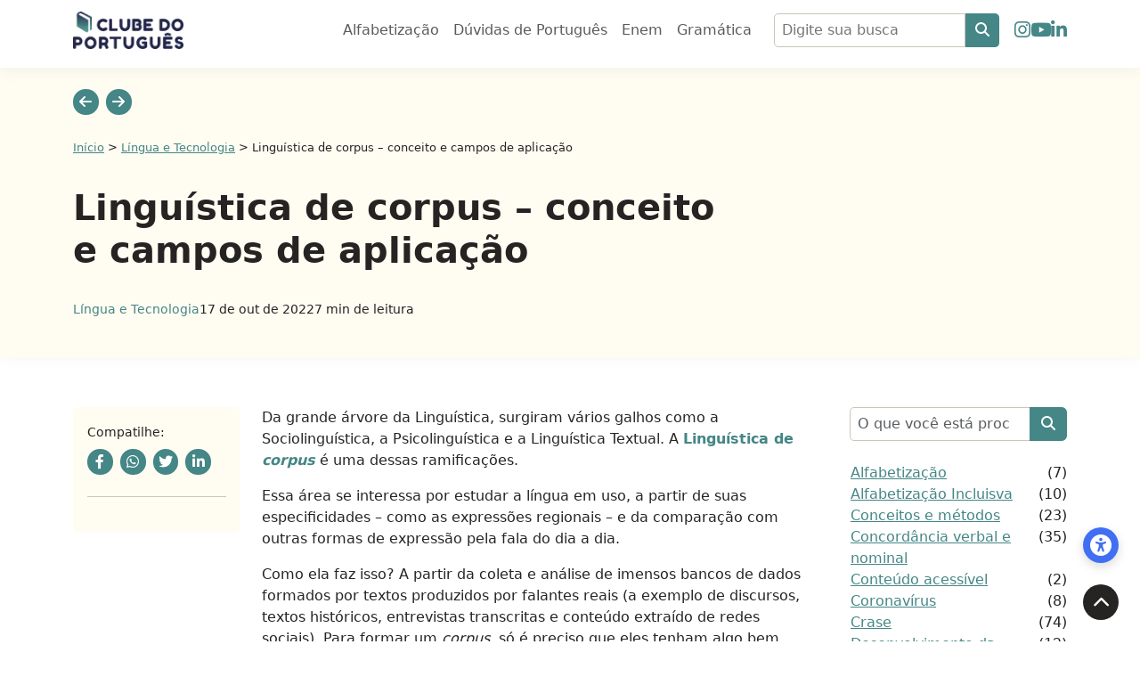

--- FILE ---
content_type: text/css; charset=UTF-8
request_url: https://www.clubedoportugues.com.br/wp-content/themes/seo-guardian/assets/css/footer.min.css
body_size: -740
content:
footer h3{font-size:1.1rem;font-weight:600;text-transform:uppercase}footer ul{list-style:none;padding:0}footer ul li a{color:#403d39;text-decoration:none}footer ul li a:hover{color:#458686}footer hr{border-top:.125rem solid #252422;opacity:1;margin-top:1.2rem}.floating-navigation{position:fixed;bottom:5.5rem;right:1.5rem;z-index:1000}.floating-navigation__button{width:2.5rem;height:2.5rem;border-radius:50%;background-color:#406ff3;color:#fff;border:none;cursor:pointer;box-shadow:0 4px 12px rgba(0,0,0,.15);display:flex;align-items:center;justify-content:center;font-size:1.5rem;transition:250ms ease all}.floating-navigation__button:hover{transform:scale(1.05);box-shadow:0 6px 16px rgba(0,0,0,.2)}.floating-navigation__button:focus{outline:none;box-shadow:0 0 0 3px rgba(64,111,243,.4)}.floating-navigation__menu{position:absolute;bottom:3rem;right:0;background:#fff;border-radius:.5rem;padding:1rem;box-shadow:0 4px 24px rgba(0,0,0,.1);opacity:0;visibility:hidden;transform:translateY(20px);transition:250ms ease all;min-width:15.625rem}.floating-navigation__menu #accessibility-of-controls{display:flex;flex-direction:column;gap:1rem}.floating-navigation__menu button,.floating-navigation__menu select{background:none;border:1px solid #eee;border-radius:.5rem;cursor:pointer;transition:250ms ease all}.floating-navigation__menu button:hover,.floating-navigation__menu select:hover{background:#f5f7fa}.floating-navigation__menu button{width:2.6rem;height:2.6rem;border-radius:6rem;display:flex;align-items:center;justify-content:center}.floating-navigation__menu button i{font-size:.8rem}.floating-navigation__menu button .fa-minus,.floating-navigation__menu button .fa-plus,.floating-navigation__menu button .fa-rotate-right{font-size:.6rem}.floating-navigation__menu select{padding:.5rem;font-size:.8rem}.floating-navigation__menu hr{border-bottom:.031 solid #252422;width:100%;opacity:.1}.floating-navigation__menu .controle-fonte{display:flex;gap:.5rem;justify-content:center}.floating-navigation__menu .controle-fonte button{display:flex;align-items:center;gap:.25rem}.floating-navigation__menu .ouvir-texto{display:flex;gap:.5rem}.floating-navigation__menu .ouvir-texto select{flex-grow:1}.floating-navigation--active .floating-navigation__menu{opacity:1;visibility:visible;transform:translateY(0)}div[vw]{top:44% !important}

--- FILE ---
content_type: text/css; charset=UTF-8
request_url: https://www.clubedoportugues.com.br/wp-content/themes/seo-guardian/assets/css/reading-mode.min.css?ver=1751553737
body_size: -1132
content:
/* Elementos para destacar */
body.modo-leitura main,
body.modo-leitura .post,
body.modo-leitura .conteudo-post {
  max-width: 800px;
  margin: 0 auto;
  padding: 2rem;
  font-size: 1.1em;
  line-height: 1.8;
  font-family: sans-serif;
  color: #000;
  background: #fff;
}

/* Elementos para ocultar */

body.modo-leitura footer,
body.modo-leitura .barra-topo,
body.modo-leitura .header-menu,
body.modo-leitura .area-menu,
body.modo-leitura .menu-mobile,
body.modo-leitura .bloco-sidebar,
body.modo-leitura .voltar-topo,
body.modo-leitura .container-tags,
body.modo-leitura .area-redes,
body.modo-leitura .area-widget,
body.modo-leitura .imagem-destaque-post,
body.modo-leitura .menu-secundario,
body.modo-leitura .motivos-accordion,
body.modo-leitura iframe,
body.modo-leitura img:not(.imagem-conteudo) {
  display: none !important;
}


--- FILE ---
content_type: text/css; charset=UTF-8
request_url: https://www.clubedoportugues.com.br/wp-content/themes/seo-guardian/assets/css/reduce-motion.min.css?ver=1751553737
body_size: -1271
content:
.reduce-motion * {
    animation: none !important;
    transition: none !important;
    scroll-behavior: auto !important;
  }
  
  .reduce-motion .parallax,
  .reduce-motion .scroll-fade,
  .reduce-motion .scroll-move {
    transform: none !important;
    background-attachment: initial !important;
  }

  
  @media (prefers-reduced-motion: reduce) {
    * {
      animation: none !important;
      transition: none !important;
      scroll-behavior: auto !important;
    }
    .parallax, .scroll-fade, .scroll-move {
        transform: none !important;
        background-attachment: initial !important;
      }
  }
  

--- FILE ---
content_type: text/css; charset=UTF-8
request_url: https://www.clubedoportugues.com.br/wp-content/themes/seo-guardian/assets/css/progress-bar.min.css?ver=1751553737
body_size: -1225
content:
#progress-container{position:sticky;top:0;left:0;width:100%;height:3px;background-color:#fffcf2;z-index:9999}#progress-bar{height:100%;width:0%;background-color:#458686}

--- FILE ---
content_type: text/css; charset=UTF-8
request_url: https://www.clubedoportugues.com.br/wp-content/themes/seo-guardian/assets/css/blog-sidebar.min.css?ver=1751553737
body_size: -902
content:
.blog-sidebar form input{border-top-right-radius:0 !important;border-bottom-right-radius:0 !important}.blog-sidebar form button{background-color:#458686;color:#fff}.blog-sidebar form button:hover{background-color:#403d39;color:#fff}.blog-sidebar button[data-bs-target="#blog-sidebar"]{background-color:#458686;color:#fff}.blog-sidebar button[aria-expanded=true]{background-color:#252422}.blog-sidebar h2{font-weight:600}.blog-sidebar .blog-ultimas .item{align-items:center;gap:0 1rem;margin-bottom:1rem;text-decoration:none}.blog-sidebar .blog-ultimas .item .img-wrapper{flex:0 0 26%}.blog-sidebar .blog-ultimas .item .img-wrapper img{width:100%;border-radius:.3rem}.blog-sidebar .blog-ultimas .item .title-wrapper{flex:0 0 70%}.blog-sidebar .blog-ultimas .item .title-wrapper h3{font-size:1rem;color:#252422}.blog-sidebar .blog-ultimas .item .title-wrapper .post-date{font-size:.8rem;color:#252422}.blog-sidebar .blog-ultimas .item:hover .img-wrapper img{opacity:.9}.blog-sidebar .blog-ultimas .item:hover .title-wrapper h3{color:#458686}.blog-sidebar .widget_categories ul{list-style:none;padding:0}.blog-sidebar .widget_categories ul li{display:flex;justify-content:space-between}.blog-sidebar .widget_categories ul li a{color:#458686}.blog-sidebar .widget_categories ul li a:hover{color:#403d39}.blog-sidebar .box-cta{background-color:#458686;padding:1.2rem 1rem;text-align:center;border-radius:.375rem;color:#fffcf2}.blog-sidebar .box-cta h3{font-weight:600;font-size:1.4rem}.blog-sidebar .box-cta .btn-cta{display:block;background-color:#fffcf2;border-radius:.375rem;text-align:center;padding:.6rem 0;color:#458686;text-decoration:none}.blog-sidebar .box-cta .btn-cta:hover{background-color:#403d39;color:#fffcf2}body.alto-contraste .blog-sidebar .blog-ultimas .item .title-wrapper h3{color:#fff}body.alto-contraste .blog-sidebar .blog-ultimas .item .title-wrapper h3:hover{color:#ff0}body.alto-contraste .blog-sidebar .box-cta .btn-cta{color:#252422 !important}body.alto-contraste .blog-sidebar .box-cta .btn-cta:hover{color:#fff !important}@media(min-width: 62.063rem){.blog-sidebar{margin-top:0}.blog-sidebar .box-cta{top:5.5rem}}